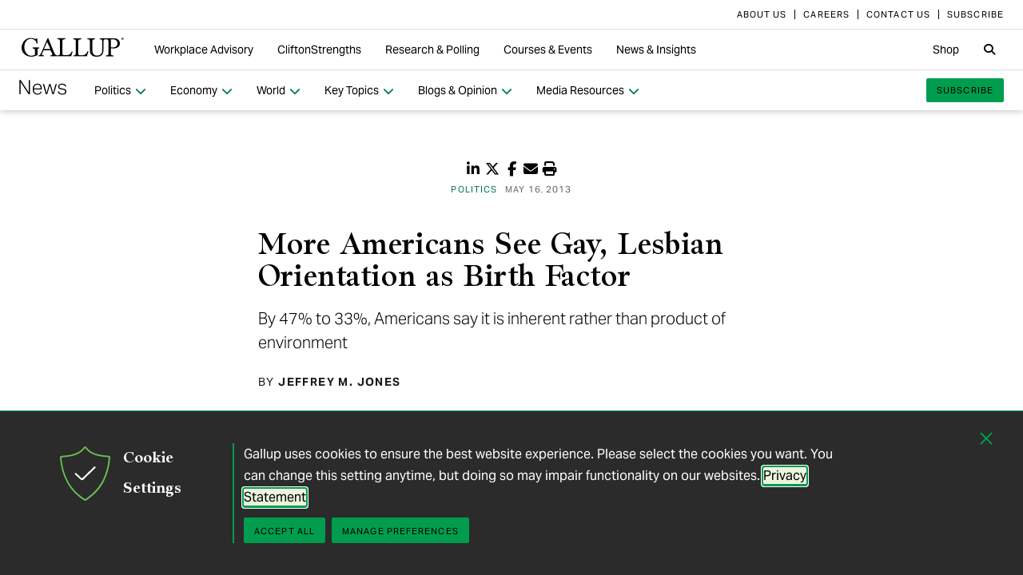

--- FILE ---
content_type: text/html; charset=utf-8
request_url: https://news.gallup.com/poll/162569/americans-gay-lesbian-orientation-birth-factor.aspx
body_size: 15286
content:


<!DOCTYPE html>
<html id="ctl00_htmltag" lang="en" class="nojs">
<head id="ctl00_head1">

<meta charset="UTF-8">
<meta name="viewport" content="width=device-width,initial-scale=1" />

<title>
	More Americans See Gay, Lesbian Orientation as Birth Factor 
</title>

    <!-- Mobile viewport optimization -->
    <meta name="HandheldFriendly" content="True" /><meta name="MobileOptimized" content="320" /><meta name="format-detection" content="telephone=no" /><link rel="dns-prefetch" href="//content.gallup.com" /><link rel="dns-prefetch" href="//media.gallup.com" /><link rel="dns-prefetch" href="//www.google-analytics.com" /><link rel="preconnect" href="https://content.gallup.com" crossorigin />
<link rel="preload" href="https://content.gallup.com/FontAwesome/webfonts/fa-solid-900.woff2" as="font" type="font/woff2" crossorigin />
<link rel="preload" href="https://content.gallup.com/FontAwesome/webfonts/fa-brands-400.woff2" as="font" type="font/woff2" crossorigin />
<link rel="preload" href="https://content.gallup.com/FontAwesome/webfonts/custom-icons.woff2" as="font" type="font/woff2" crossorigin />
<link rel="stylesheet" href="https://content.gallup.com/FontAwesome/css/fontawesome.min.css" media="print" onload="this.media='all'" />
<link rel="stylesheet" href="https://content.gallup.com/FontAwesome/css/solid.min.css" media="print" onload="this.media='all'" />
<link rel="stylesheet" href="https://content.gallup.com/FontAwesome/css/regular.min.css" media="print" onload="this.media='all'" />
<link rel="stylesheet" href="https://content.gallup.com/FontAwesome/css/brands.min.css" media="print" onload="this.media='all'" />
<link rel="stylesheet" href="https://content.gallup.com/FontAwesome/css/custom-icons.min.css" media="print" onload="this.media='all'" />


<link rel="apple-touch-icon" sizes="180x180" href="https://content.gallup.com/origin/gallupinc/GallupSpaces/Production/Cms/WWWV7CORP/3oqt5aqtfeqg4mlwujdjhq.png">
<link rel="icon" type="image/png" sizes="32x32" href="https://content.gallup.com/origin/gallupinc/GallupSpaces/Production/Cms/WWWV7CORP/thp1byruauindmyyc3z90q.png">
<link rel="icon" type="image/png" sizes="16x16" href="https://content.gallup.com/origin/gallupinc/GallupSpaces/Production/Cms/WWWV7CORP/b2foxnnxmecoee_1avm01a.png">
<link rel="manifest" href="/site.webmanifest">
<link rel="mask-icon" href="https://content.gallup.com/origin/gallupinc/GallupSpaces/Production/Cms/WWWV7CORP/tbvkwbdtreaire92ox45xg.svg" color="#000000">
<link rel="alternate" type="application/rss+xml" title="ROR" href="/sitemaps/content.rss" /><link rel="sitemap" type="application/xml" href="/sitemaps/poll/content.xml" /><link href="/stylebundle/site-NewsV9/Newsv9?v=YvxlfylmbSCtL5WggIcJEBfCpK-h3Mu6M7GC_wwgckY1" rel="stylesheet" type="text/css" media="screen, print" />

<noscript><link href="/stylebundle/site-NewsV9/Newsv9NoScript?v=LF8kyc4jzB5BFZDA0WbBMsETkiu5NGQ3S70eEPPqVgA1" rel="stylesheet" type="text/css" media="screen, print" /></noscript>


<style>
/* DOTCOME-18971 Nov */
.feat-col--3 .feat--list-6 .feat--item-1 .feat--item__image > img,
.feat-col--3 .feat--list-6 .feat--item-1 .feat--item__image > div,
.feat--list-5 .feat--item .feat--item__image > img,
.feat--list-5 .feat--item .feat--item__image > div {
        height: unset !important;
        min-height: unset;
        aspect-ratio: 2/1;
}

ul.c-list__check-mark.c-list__check-mark > li::before  {
    content: "\f00c";
    font-family: "Font Awesome\ 6 Pro";
}

/* catch for pages not using appearances */
.c-item--card.c-person--header.c-person--header,
.c-person .header-article.header-article {
   color: #FFFFFF;
}
.card-image.card--white.card--white {
   color: #000;
   background-color: #fff;
}

/* temp fix for absolutely positioned image as a background */
.u-overlay--pull-1,
.u-overlay--pull-1-dsk,
.u-overlay--pull-110-dsk,
.u-overlay--pull-2,
.u-overlay--pull-2-dsk {
    z-index: 1;
    position: relative;
}

/* temp for article h2s */
.sa-release h2 strong,
.sa-release h3 strong,
.sa-release h4 strong {
  font-weight: normal;
  font-variation-settings: "wght" 700, "opsz" 42;
}

/* Before/After top form visibility override */
.g-after [data-card-visibility=show-before] {
    display: none !important; 
}

/* News AtoZ wider */
@media (min-width: 700px) {
  .release--wide-chart .chart-container {
      width: 700px;
      transform: translate(-33px);
  }
}
</style><script src="//content.gallup.com/ux/gts/gTrackingSetup.js"></script><script> let config = {gtmProp: { id: 'GTM-PGX4CBF', scriptAttrs: {async: true} },gaProps: [{ id: 'G-DMNDBYT8P9', config: { optimize_id: 'OPT-K2S4XSF' }, targets: "consumer", scriptAttrs: {async: true}}, ]};gTrackingSetup(config);</script><script>
                    window.dataLayer = window.dataLayer || [];
                    window.dataLayer.push({ 'gaProperty':'G-DMNDBYT8P9'});</script>
<script type ="application/ld+json">{
  "@context": "https://schema.org",
  "@type": "NewsArticle",
  "name": "More Americans See Gay, Lesbian Orientation as Birth Factor",
  "description": "Americans increasingly believe being gay or lesbian is an orientation individuals are born with (47%) rather than due to external factors such as upbringing or environment (33%). As recently as two years ago, the public was divided.",
  "dateModified": "2013-05-16T08:00:00.0000000\u002B00:00",
  "datePublished": "2013-05-16T08:00:00.0000000\u002B00:00",
  "url": "https://news.gallup.com/poll/162569/americans-gay-lesbian-orientation-birth-factor.aspx",
  "author": {
    "@type": "Person",
    "name": "Jeffrey M. Jones"
  },
  "publisher": {
    "name": "Gallup",
    "@type": "Organization",
    "logo": {
      "@type": "ImageObject",
      "url": "https://content.gallup.com/origin/gallupinc/GallupSpaces/Production/Cms/WWWV7CORP/3oqt5aqtfeqg4mlwujdjhq.png"
    }
  }
}</script>
    <script>var gfwVersion = "1.0.9518.19767";</script><script src= "//content.gallup.com/ux/gcb/gcb.en-us.min.js"></script><link href="/stylebundle/Template/StandaloneItem?v=xokvF0cPDw2w96Eqc3GcfwwFE0zwIpH2m74Q7yhyzys1" rel="stylesheet" />
<link rel="canonical" href="https://news.gallup.com/poll/162569/americans-gay-lesbian-orientation-birth-factor.aspx" /><meta name="msvalidate.01" content="2F77D097EDC91D637F64FEE17170F0E7" /><meta name="google-site-verification" content="pAqPzW7SsKEtIVjzkqfGfnY_dzsF8RxcEMj3QMfN5JI" /><meta http-equiv="Accept-CH" content="sec-CH-DPR" /><meta name="description" content="Americans increasingly believe being gay or lesbian is an orientation individuals are born with (47%) rather than due to external factors such as upbringing or environment (33%). As recently as two years ago, the public was divided." /><meta name="robots" content="INDEX,FOLLOW,NOARCHIVE" /><meta name="author" content="Gallup, Inc." /><meta name="twitter:card" content="summary_large_image" /><meta name="twitter:site" content="@Gallup" /><meta name="twitter:title" content="More Americans See Gay, Lesbian Orientation as Birth Factor" /><meta name="twitter:description" content="Americans increasingly believe being gay or lesbian is an orientation individuals are born with (47%) rather than due to external factors such as upbringing or environment (33%). As recently as two years ago, the public was divided." /><meta name="twitter:image" content="https://imagekit.gallup.com/fusion/tr:n-emd_soc_meta_twitter/POLL/3xxscaiiy0ofqkwbw-_x4q.jpg" /><meta property="og:title" content="More Americans See Gay, Lesbian Orientation as Birth Factor" /><meta property="og:type" content="article" /><meta property="article:author" content="Jeffrey M. Jones" /><meta property="article:modified_time" content="2024-10-16" /><meta property="article:published_time" content="2013-05-16" /><meta property="article:section" content="Politics" /><meta property="article:tag" content="USA" /><meta property="article:tag" content="All Gallup Headlines" /><meta property="article:tag" content="Government" /><meta property="article:tag" content="Politics" /><meta property="article:tag" content="Northern America" /><meta property="og:url" content="https://news.gallup.com/poll/162569/americans-gay-lesbian-orientation-birth-factor.aspx" /><meta property="og:image" content="https://imagekit.gallup.com/fusion/tr:n-emd_soc_meta_og/POLL/3xxscaiiy0ofqkwbw-_x4q.jpg" /><meta property="og:image:secure_url" content="https://imagekit.gallup.com/fusion/tr:n-emd_soc_meta_og/POLL/3xxscaiiy0ofqkwbw-_x4q.jpg" /><meta property="og:site_name" content="Gallup.com" /><meta property="og:description" content="Americans increasingly believe being gay or lesbian is an orientation individuals are born with (47%) rather than due to external factors such as upbringing or environment (33%). As recently as two years ago, the public was divided." /><meta property="fb:admins" content="91480005965" /></head>

<body class="mainmaster t-white-nav has-nav--main cms cmsviewa sys-release sit-newsv9">
    
    
    <!-- RMKTGLOBALBODY -->
<!-- Google Tag Manager (noscript) -->
<noscript><iframe src="https://www.googletagmanager.com/ns.html?id=GTM-WSF7BSB"
height="0" width="0" style="display:none;visibility:hidden"></iframe></noscript>
<!-- End Google Tag Manager (noscript) -->

    <noscript>
<div class="alert alert-danger">
<span><strong>Notice: </strong> JavaScript is not enabled. <a href="https://enable-javascript.com/" class="alert-link">Please Enable JavaScript Safely</a>.</span></div>
</noscript>
    <div id="skiptocontent"><a id="skipToMain" href="#main">skip to main content</a></div>

    <header class="header-page">
        <nav id="ctl00_HeaderNavigation_CorporateNavigation_Navbar" class="navbar c-corporate-nav hidden-nav-sm hidden-nav-xs" aria-label="Corporate Navigation">
    <div class="container">
        
            <div class="collapse navbar-collapse" id="navbar-collapse-corporate">
                <ul class="nav navbar-nav navbar-right">
                    <li
><a tabindex="0" href="https://www.gallup.com/corporate/212381/who-we-are.aspx" rel="noopener"><span class="c-link-inner-focus">About Us</span></a></li>
<li
><a tabindex="0" href="https://www.gallup.com/careers/" rel="noopener"><span class="c-link-inner-focus">Careers</span></a></li>
<li
><a tabindex="0" href="https://www.gallup.com/270188/contact-us-general.aspx" rel="noopener"><span class="c-link-inner-focus">Contact Us</span></a></li>
<li
><a tabindex="0" href="https://www.gallup.com/subscribe.aspx" rel="noopener"><span class="c-link-inner-focus">Subscribe</span></a></li>

                </ul>
            </div>
        
    </div>
</nav>


    <nav aria-label="Global Navigation" class="navbar navbar-default c-global-nav">
    <div class="container">
        <button id="ctl00_HeaderNavigation_GlobalNavigation_NavbarToggle" class="navbar-toggle" aria-label="Expand navigation" tabindex="0" data-toggle="collapse" data-target="#navbar-global-collapse" data-duration="0">
            <span class="c-link-inner-focus">
                <span class="c-global-nav__toggle-icon"></span>
                <span class="c-global-nav__toggle-icon"></span>
                <span class="c-global-nav__toggle-icon"></span>
                <span class="sr-only"></span>
            </span>
        </button>
        <div class="collapse navbar-collapse hidden-nav-lg hidden-nav-md" id="navbar-global-collapse" role="navigation" aria-expanded="false">
            <ul id="ctl00_HeaderNavigation_GlobalNavigation_Ul1" class="nav navbar-nav">
                <li
 class="dropdown"><a class="dropdown-toggle" data-toggle="dropdown" role="button" aria-haspopup="true" aria-expanded="false" tabindex="0" href="#"><span class="c-link-inner-focus">Workplace Advisory <span class="caret"></span></span></a>
<div class="dropdown-menu"><ul class="dropdown-menu__list">
<li
 class="c-global-nav__column-1"><div>Our Expertise</div>
<ul class="dropdown-menu__list">
<li
><a tabindex="0" href="https://www.gallup.com/workplace/229424/employee-engagement.aspx"><span class="c-link-inner-focus">Employee Engagement & Experience</span></a></li>
<li
><a tabindex="0" href="https://www.gallup.com/workplace/229832/culture.aspx"><span class="c-link-inner-focus">Organizational Culture</span></a></li>
<li
><a tabindex="0" href="https://www.gallup.com/workplace/216209/develop-managers-leaders.aspx"><span class="c-link-inner-focus">Leadership Development</span></a></li>
</ul>
</li>
<li
 class="c-global-nav__column-2  c-global-nav__no-header"><div><span>2</span></div>
<ul class="dropdown-menu__list">
<li
><a tabindex="0" href="https://www.gallup.com/workplace/212033/attract-hire-top-talent.aspx"><span class="c-link-inner-focus">Talent Identification & Hiring</span></a></li>
<li
><a tabindex="0" href="https://www.gallup.com/workplace/311870/customer-centricity.aspx"><span class="c-link-inner-focus">Customer Centricity</span></a></li>
<li
><a tabindex="0" href="https://www.gallup.com/workplace/215924/well-being.aspx"><span class="c-link-inner-focus">Wellbeing</span></a></li>
</ul>
</li>
<li
 class="c-global-nav__column-3  c-global-nav__no-header"><div><span>3</span></div>
<ul class="dropdown-menu__list">
<li
><a tabindex="0" href="https://www.gallup.com/cliftonstrengths/en/253808/cliftonstrengths-for-organizations.aspx"><span class="c-link-inner-focus">CliftonStrengths for Organizations</span></a></li>
<li
><a tabindex="0" href="https://www.gallup.com/workplace/650153/ai-adoption.aspx"><span class="c-link-inner-focus">AI Adoption</span></a></li>
<li
><a tabindex="0" href="https://www.gallup.com/workplace/650156/science-of-high-performing-teams.aspx"><span class="c-link-inner-focus">Science of Teams</span></a></li>
<li
><a tabindex="0" href="https://www.gallup.com/workplace/"><span class="c-link-inner-focus">View More</span></a></li>
</ul>
</li>
<li
 class="c-global-nav__content-block c-global-nav__featured-header"><div>Our Platform</div>
<ul class="dropdown-menu__list">
<li
><a tabindex="0" href="https://www.gallup.com/access/"><span class="c-link-inner-focus">Gallup Access Platform</span></a></li>
<li
><a tabindex="0" href="https://www.gallup.com/q12-employee-engagement-survey/"><span class="c-link-inner-focus">Q12 Survey</span></a></li>
<li
><a tabindex="0" href="https://www.gallup.com/access/239201/employee-surveys.aspx"><span class="c-link-inner-focus">Employee Surveys</span></a></li>
</ul>
</li>
</ul></div>
</li>
<li
 class="dropdown"><a class="dropdown-toggle" data-toggle="dropdown" role="button" aria-haspopup="true" aria-expanded="false" tabindex="0" href="#"><span class="c-link-inner-focus">CliftonStrengths <span class="caret"></span></span></a>
<div class="dropdown-menu"><ul class="dropdown-menu__list">
<li
 class="c-global-nav__column-1"><div>About CliftonStrengths</div>
<ul class="dropdown-menu__list">
<li
><a tabindex="0" href="https://www.gallup.com/cliftonstrengths/en/253676/how-cliftonstrengths-works.aspx"><span class="c-link-inner-focus">How Does CliftonStrengths Work?</span></a></li>
<li
><a tabindex="0" href="https://www.gallup.com/cliftonstrengths/en/253715/34-cliftonstrengths-themes.aspx"><span class="c-link-inner-focus">What Are the 34 Themes?</span></a></li>
<li
><a tabindex="0" href="https://www.gallup.com/cliftonstrengths/en/253736/cliftonstrengths-domains.aspx"><span class="c-link-inner-focus">What Are the 4 Domains?</span></a></li>
<li
><a tabindex="0" href="https://www.gallup.com/cliftonstrengths"><span class="c-link-inner-focus">View More</span></a></li>
</ul>
</li>
<li
 class="c-global-nav__column-2"><div>Reports</div>
<ul class="dropdown-menu__list">
<li
><a tabindex="0" href="https://www.gallup.com/cliftonstrengths/en/253868/popular-cliftonstrengths-assessment-products.aspx"><span class="c-link-inner-focus">Find the Right Report</span></a></li>
<li
><a tabindex="0" href="https://www.gallup.com/cliftonstrengths/en/403127/cliftonstrengths-34-report.aspx"><span class="c-link-inner-focus">CliftonStrengths 34</span></a></li>
<li
><a tabindex="0" href="https://www.gallup.com/cliftonstrengths/en/512510/cliftonstrengths-top-5-report.aspx"><span class="c-link-inner-focus">CliftonStrengths Top 5</span></a></li>
<li
><a tabindex="0" href="https://www.gallup.com/cliftonstrengths/en/507353/cliftonstrengths-for-students-report.aspx"><span class="c-link-inner-focus">CliftonStrengths for Students</span></a></li>
<li
><a tabindex="0" href="https://store.gallup.com/c/en-us/1/cliftonstrengths"><span class="c-link-inner-focus">View All Reports</span></a></li>
</ul>
</li>
<li
 class="c-global-nav__column-3"><div>Coaching</div>
<ul class="dropdown-menu__list">
<li
><a tabindex="0" href="https://www.gallup.com/cliftonstrengths/en/253958/become-coach.aspx"><span class="c-link-inner-focus">How to Become a Coach</span></a></li>
<li
><a tabindex="0" href="https://www.gallup.com/cliftonstrengths/en/253997/coaching-courses.aspx"><span class="c-link-inner-focus">Courses for Coaches</span></a></li>
<li
><a tabindex="0" href="https://www.gallup.com/cliftonstrengths/en/253976/find-coach.aspx"><span class="c-link-inner-focus">Find a Coach</span></a></li>
</ul>
</li>
<li
 class="c-global-nav__content-block c-global-nav__featured-header"><div>Quick Links</div>
<ul class="dropdown-menu__list">
<li
><a tabindex="0" href="https://www.gallup.com/cliftonstrengths/en/253937/strengths-articles-videos.aspx"><span class="c-link-inner-focus">Articles, Videos & More</span></a></li>
<li
><a tabindex="0" href="https://www.gallup.com/cliftonstrengths/en/348236/cliftonstrengths-newsletter.aspx"><span class="c-link-inner-focus">CliftonStrengths Insights Newsletter</span></a></li>
<li
><a tabindex="0" href="https://www.gallup.com/cliftonstrengths/en/388469/cliftonstrengths-podcast.aspx"><span class="c-link-inner-focus">Podcast</span></a></li>
<li
><a tabindex="0" href="https://www.gallup.com/leading-with-strengths"><span class="c-link-inner-focus">Leading With Strengths</span></a></li>
</ul>
</li>
</ul></div>
</li>
<li
 class="dropdown"><a class="dropdown-toggle" data-toggle="dropdown" role="button" aria-haspopup="true" aria-expanded="false" tabindex="0" href="#"><span class="c-link-inner-focus">Research & Polling <span class="caret"></span></span></a>
<div class="dropdown-menu"><ul class="dropdown-menu__list">
<li
 class="c-global-nav__column-1"><div>How We Help Clients</div>
<ul class="dropdown-menu__list">
<li
><a tabindex="0" href="https://www.gallup.com/analytics/656957/custom-survey-research.aspx"><span class="c-link-inner-focus">Custom Survey Research</span></a></li>
<li
><a tabindex="0" href="https://www.gallup.com/analytics/318875/global-research.aspx"><span class="c-link-inner-focus">Global Research</span></a></li>
<li
><a tabindex="0" href="https://www.gallup.com/analytics/318911/us-social-research.aspx"><span class="c-link-inner-focus">U.S. Research</span></a></li>
<li
><a tabindex="0" href="https://www.gallup.com/analytics/318812/strategic-communications.aspx"><span class="c-link-inner-focus">Strategic Communications</span></a></li>
<li
><a tabindex="0" href="https://www.gallup.com/analytics/home.aspx"><span class="c-link-inner-focus">View More</span></a></li>
</ul>
</li>
<li
 class="c-global-nav__column-2"><div>Our Research</div>
<ul class="dropdown-menu__list">
<li
><a tabindex="0" href="https://www.gallup.com/workplace/349484/state-of-the-global-workplace.aspx"><span class="c-link-inner-focus">State of the Global Workplace</span></a></li>
<li
><a tabindex="0" href="https://www.gallup.com/analytics/349280/state-of-worlds-emotional-health.aspx"><span class="c-link-inner-focus">Global Emotions</span></a></li>
<li
><a tabindex="0" href="https://www.gallup.com/analytics/349487/world-happiness-report.aspx"><span class="c-link-inner-focus">World Happiness</span></a></li>
<li
><a tabindex="0" href="https://www.gallup.com/analytics/355787/gallup-rating-world-leaders-report.aspx"><span class="c-link-inner-focus">Global Leadership</span></a></li>
<li
><a tabindex="0" href="https://www.gallup.com/analytics/356996/gallup-global-safety-research-center.aspx"><span class="c-link-inner-focus">Global Safety</span></a></li>
<li
><a tabindex="0" href="https://westhealth.gallup.com"><span class="c-link-inner-focus">Center on Healthcare</span></a></li>
<li
><a tabindex="0" href="https://www.gallup.com/analytics/318665/public-sector-reports.aspx"><span class="c-link-inner-focus">Custom Research Partnerships</span></a></li>
</ul>
</li>
<li
 class="c-global-nav__column-3"><div>Products & Insights</div>
<ul class="dropdown-menu__list">
<li
><a tabindex="0" href="https://www.gallup.com/analytics/213617/gallup-analytics.aspx"><span class="c-link-inner-focus">Gallup Analytics Platform</span></a></li>
<li
><a tabindex="0" href="https://www.gallup.com/analytics/647432/gallup-pulse.aspx"><span class="c-link-inner-focus">Gallup U.S. Pulse</span></a></li>
<li
><a tabindex="0" href="https://www.gallup.com/analytics/318923/world-poll-public-datasets.aspx"><span class="c-link-inner-focus">Public Data Sets</span></a></li>
<li
><a tabindex="0" href="https://www.gallup.com/394169/global-indicators.aspx"><span class="c-link-inner-focus">Global Indicators</span></a></li>
</ul>
</li>
<li
 class="c-global-nav__content-block c-global-nav__featured-header"><div>Quick Links</div>
<ul class="dropdown-menu__list">
<li
><a tabindex="0" href="https://news.gallup.com/home.aspx"><span class="c-link-inner-focus">Latest News & Articles</span></a></li>
<li
><a tabindex="0" href="https://news.gallup.com/poll/trends.aspx"><span class="c-link-inner-focus">Polling Trends A-Z</span></a></li>
<li
><a tabindex="0" href="https://www.gallup.com/analytics/318176/public-sector-success-stories.aspx"><span class="c-link-inner-focus">Our Research Impact</span></a></li>
<li
><a tabindex="0" href="https://www.gallup.com/178685/methodology-center.aspx"><span class="c-link-inner-focus">Our Methodologies</span></a></li>
<li
><a tabindex="0" href="https://www.gallup.com/analytics/647639/federal-government-solutions.aspx"><span class="c-link-inner-focus">Federal Government Solutions</span></a></li>
<li
><a tabindex="0" href="https://www.gallup.com/education/"><span class="c-link-inner-focus">Education Solutions</span></a></li>
</ul>
</li>
</ul></div>
</li>
<li
 class="dropdown"><a class="dropdown-toggle" data-toggle="dropdown" role="button" aria-haspopup="true" aria-expanded="false" tabindex="0" href="#"><span class="c-link-inner-focus">Courses & Events <span class="caret"></span></span></a>
<div class="dropdown-menu"><ul class="dropdown-menu__list">
<li
 class="c-global-nav__column-1"><div>Courses</div>
<ul class="dropdown-menu__list">
<li
><a tabindex="0" href="https://www.gallup.com/learning/310019/accelerated-strengths-coaching.aspx"><span class="c-link-inner-focus">Gallup Global Strengths Coach</span></a></li>
<li
><a tabindex="0" href="https://www.gallup.com/learning/346556/manager-development-course.aspx"><span class="c-link-inner-focus">Gallup Manager Program</span></a></li>
<li
><a tabindex="0" href="https://www.gallup.com/learning/309926/engaging-workplace-champions.aspx"><span class="c-link-inner-focus">Engagement Champions</span></a></li>
<li
><a tabindex="0" href="https://www.gallup.com/learning/310088/view-all-courses.aspx"><span class="c-link-inner-focus">View More</span></a></li>
</ul>
</li>
<li
 class="c-global-nav__column-2"><div>Learning by Role</div>
<ul class="dropdown-menu__list">
<li
><a tabindex="0" href="https://www.gallup.com/learning/309989/learning-for-leadership-and-management-development.aspx"><span class="c-link-inner-focus">Leaders & Managers</span></a></li>
<li
><a tabindex="0" href="https://www.gallup.com/learning/310535/hr-learning-and-development.aspx"><span class="c-link-inner-focus">HR Professionals</span></a></li>
<li
><a tabindex="0" href="https://www.gallup.com/learning/310532/development-programs-for-coaches.aspx"><span class="c-link-inner-focus">Coaches</span></a></li>
</ul>
</li>
<li
 class="c-global-nav__column-3"><div>Certification & Credits</div>
<ul class="dropdown-menu__list">
<li
><a tabindex="0" href="https://www.gallup.com/learning/309920/strengths-certification.aspx"><span class="c-link-inner-focus">Gallup-Certified Strengths Coach</span></a></li>
<li
><a tabindex="0" href="https://www.gallup.com/learning/309914/professional-credit.aspx"><span class="c-link-inner-focus">Professional Credit Hours</span></a></li>
</ul>
</li>
<li
 class="c-global-nav__content-block c-global-nav__featured-header"><div>Quick Links</div>
<ul class="dropdown-menu__list">
<li
><a tabindex="0" href="https://www.gallup.com/learning/321824/events.aspx"><span class="c-link-inner-focus">Webinars & Events</span></a></li>
</ul>
</li>
</ul></div>
</li>
<li
 class="dropdown"><a class="dropdown-toggle" data-toggle="dropdown" role="button" aria-haspopup="true" aria-expanded="false" tabindex="0" href="#"><span class="c-link-inner-focus">News & Insights <span class="caret"></span></span></a>
<div class="dropdown-menu"><ul class="dropdown-menu__list">
<li
 class="c-global-nav__column-1  c-global-nav__no-header"><div><span class="hidden">1</span></div>
<ul class="dropdown-menu__list">
<li
 class="c-global-nav__link-block"><a tabindex="0" href="https://news.gallup.com/home.aspx"><span class="c-link-inner-focus"><span class="u-block u-padding--btm-5 u-text--bold">Gallup News</span>
<span class="u-block">Key findings and trends from 90+ years of public opinion polling.</span></span></a></li>
<li
 class="c-global-nav__link-block"><a tabindex="0" href="https://www.gallup.com/workplace/insights.aspx"><span class="c-link-inner-focus"><span class="u-block u-padding--btm-5 u-text--bold">Workplace Insights</span>
<span class="u-block">Our latest analytics and advice on the key issues facing leaders.</span></span></a></li>
</ul>
</li>
<li
 class="c-global-nav__column-2"><div>Global Indicators</div>
<ul class="dropdown-menu__list">
<li
><a tabindex="0" href="https://www.gallup.com/394373/indicator-employee-engagement.aspx"><span class="c-link-inner-focus">Employee Engagement</span></a></li>
<li
><a tabindex="0" href="https://www.gallup.com/467702/indicator-employee-retention-attraction.aspx"><span class="c-link-inner-focus">Employee Retention & Attraction</span></a></li>
<li
><a tabindex="0" href="https://www.gallup.com/404252/indicator-leadership-management.aspx"><span class="c-link-inner-focus">Leadership & Management</span></a></li>
<li
><a tabindex="0" href="https://www.gallup.com/394505/indicator-life-evaluation-index.aspx"><span class="c-link-inner-focus">Life Evaluation Index</span></a></li>
<li
><a tabindex="0" href="https://www.gallup.com/394169/global-indicators.aspx"><span class="c-link-inner-focus">View More</span></a></li>
</ul>
</li>
<li
 class="c-global-nav__column-3"><div>Newsletters</div>
<ul class="dropdown-menu__list">
<li
><a tabindex="0" href="https://news.gallup.com/393302/front-page-newsletter-subscribe.aspx"><span class="c-link-inner-focus">Front Page</span></a></li>
<li
><a tabindex="0" href="https://www.gallup.com/cliftonstrengths/en/348236/cliftonstrengths-newsletter.aspx"><span class="c-link-inner-focus">CliftonStrengths Insights</span></a></li>
<li
><a tabindex="0" href="https://www.gallup.com/subscribe.aspx"><span class="c-link-inner-focus">View More</span></a></li>
</ul>
</li>
<li
 class="c-global-nav__content-block c-global-nav__featured-header"><div>Quick Links</div>
<ul class="dropdown-menu__list">
<li
><a tabindex="0" href="https://www.gallup.com/corporate/470660/reports-perspective-papers.aspx"><span class="c-link-inner-focus">Latest Reports & Perspectives</span></a></li>
<li
><a tabindex="0" href="https://news.gallup.com/poll/trends.aspx"><span class="c-link-inner-focus">Polling Trends A-Z</span></a></li>
</ul>
</li>
</ul></div>
</li>

            </ul>
            <ul class="nav navbar-nav navbar-right">
                <li
><a tabindex="0" href="https://store.gallup.com"><span class="c-link-inner-focus">Shop</span></a></li>

            </ul>
            <ul id="ctl00_HeaderNavigation_GlobalNavigation_CorporateNavCollapse" class="nav navbar-nav c-corporate-nav-collapse">
                <li
><a tabindex="0" href="https://www.gallup.com/corporate/212381/who-we-are.aspx"><span class="c-link-inner-focus">About Us</span></a></li>
<li
><a tabindex="0" href="https://www.gallup.com/careers/"><span class="c-link-inner-focus">Careers</span></a></li>
<li
><a tabindex="0" href="https://www.gallup.com/270188/contact-us-general.aspx"><span class="c-link-inner-focus">Contact Us</span></a></li>
<li
><a tabindex="0" href="https://www.gallup.com/subscribe.aspx"><span class="c-link-inner-focus">Subscribe</span></a></li>

            </ul>
        </div>
        <div class="navbar-header">
            <a href="https://www.gallup.com/home.aspx" id="ctl00_HeaderNavigation_GlobalNavigation_NavbarLogo" class="navbar-brand" tabindex="0">
                <span class="c-link-inner-focus">
                    <span id="ctl00_HeaderNavigation_GlobalNavigation_LogoIcon" class="fa-gallup-logo"></span>
                    <span id="ctl00_HeaderNavigation_GlobalNavigation_BrandText" class="sr-only">Gallup</span>
                </span>
            </a>
        </div>

        <div class="navbar-collapse hidden-nav-sm hidden-nav-xs">

            <ul id="ctl00_HeaderNavigation_GlobalNavigation_GlobalNavContainer" class="nav navbar-nav">
                <li
 class="dropdown"><a class="dropdown-toggle" data-toggle="dropdown" role="button" aria-haspopup="true" aria-expanded="false" tabindex="0" href="#"><span class="c-link-inner-focus">Workplace Advisory <span class="caret"></span></span></a>
<div class="dropdown-menu"><ul class="dropdown-menu__list">
<li
 class="c-global-nav__column-1"><div>Our Expertise</div>
<ul class="dropdown-menu__list">
<li
><a tabindex="0" href="https://www.gallup.com/workplace/229424/employee-engagement.aspx"><span class="c-link-inner-focus">Employee Engagement & Experience</span></a></li>
<li
><a tabindex="0" href="https://www.gallup.com/workplace/229832/culture.aspx"><span class="c-link-inner-focus">Organizational Culture</span></a></li>
<li
><a tabindex="0" href="https://www.gallup.com/workplace/216209/develop-managers-leaders.aspx"><span class="c-link-inner-focus">Leadership Development</span></a></li>
</ul>
</li>
<li
 class="c-global-nav__column-2  c-global-nav__no-header"><div><span>2</span></div>
<ul class="dropdown-menu__list">
<li
><a tabindex="0" href="https://www.gallup.com/workplace/212033/attract-hire-top-talent.aspx"><span class="c-link-inner-focus">Talent Identification & Hiring</span></a></li>
<li
><a tabindex="0" href="https://www.gallup.com/workplace/311870/customer-centricity.aspx"><span class="c-link-inner-focus">Customer Centricity</span></a></li>
<li
><a tabindex="0" href="https://www.gallup.com/workplace/215924/well-being.aspx"><span class="c-link-inner-focus">Wellbeing</span></a></li>
</ul>
</li>
<li
 class="c-global-nav__column-3  c-global-nav__no-header"><div><span>3</span></div>
<ul class="dropdown-menu__list">
<li
><a tabindex="0" href="https://www.gallup.com/cliftonstrengths/en/253808/cliftonstrengths-for-organizations.aspx"><span class="c-link-inner-focus">CliftonStrengths for Organizations</span></a></li>
<li
><a tabindex="0" href="https://www.gallup.com/workplace/650153/ai-adoption.aspx"><span class="c-link-inner-focus">AI Adoption</span></a></li>
<li
><a tabindex="0" href="https://www.gallup.com/workplace/650156/science-of-high-performing-teams.aspx"><span class="c-link-inner-focus">Science of Teams</span></a></li>
<li
><a tabindex="0" href="https://www.gallup.com/workplace/"><span class="c-link-inner-focus">View More</span></a></li>
</ul>
</li>
<li
 class="c-global-nav__content-block c-global-nav__featured-header"><div>Our Platform</div>
<ul class="dropdown-menu__list">
<li
><a tabindex="0" href="https://www.gallup.com/access/"><span class="c-link-inner-focus">Gallup Access Platform</span></a></li>
<li
><a tabindex="0" href="https://www.gallup.com/q12-employee-engagement-survey/"><span class="c-link-inner-focus">Q12 Survey</span></a></li>
<li
><a tabindex="0" href="https://www.gallup.com/access/239201/employee-surveys.aspx"><span class="c-link-inner-focus">Employee Surveys</span></a></li>
</ul>
</li>
</ul></div>
</li>
<li
 class="dropdown"><a class="dropdown-toggle" data-toggle="dropdown" role="button" aria-haspopup="true" aria-expanded="false" tabindex="0" href="#"><span class="c-link-inner-focus">CliftonStrengths <span class="caret"></span></span></a>
<div class="dropdown-menu"><ul class="dropdown-menu__list">
<li
 class="c-global-nav__column-1"><div>About CliftonStrengths</div>
<ul class="dropdown-menu__list">
<li
><a tabindex="0" href="https://www.gallup.com/cliftonstrengths/en/253676/how-cliftonstrengths-works.aspx"><span class="c-link-inner-focus">How Does CliftonStrengths Work?</span></a></li>
<li
><a tabindex="0" href="https://www.gallup.com/cliftonstrengths/en/253715/34-cliftonstrengths-themes.aspx"><span class="c-link-inner-focus">What Are the 34 Themes?</span></a></li>
<li
><a tabindex="0" href="https://www.gallup.com/cliftonstrengths/en/253736/cliftonstrengths-domains.aspx"><span class="c-link-inner-focus">What Are the 4 Domains?</span></a></li>
<li
><a tabindex="0" href="https://www.gallup.com/cliftonstrengths"><span class="c-link-inner-focus">View More</span></a></li>
</ul>
</li>
<li
 class="c-global-nav__column-2"><div>Reports</div>
<ul class="dropdown-menu__list">
<li
><a tabindex="0" href="https://www.gallup.com/cliftonstrengths/en/253868/popular-cliftonstrengths-assessment-products.aspx"><span class="c-link-inner-focus">Find the Right Report</span></a></li>
<li
><a tabindex="0" href="https://www.gallup.com/cliftonstrengths/en/403127/cliftonstrengths-34-report.aspx"><span class="c-link-inner-focus">CliftonStrengths 34</span></a></li>
<li
><a tabindex="0" href="https://www.gallup.com/cliftonstrengths/en/512510/cliftonstrengths-top-5-report.aspx"><span class="c-link-inner-focus">CliftonStrengths Top 5</span></a></li>
<li
><a tabindex="0" href="https://www.gallup.com/cliftonstrengths/en/507353/cliftonstrengths-for-students-report.aspx"><span class="c-link-inner-focus">CliftonStrengths for Students</span></a></li>
<li
><a tabindex="0" href="https://store.gallup.com/c/en-us/1/cliftonstrengths"><span class="c-link-inner-focus">View All Reports</span></a></li>
</ul>
</li>
<li
 class="c-global-nav__column-3"><div>Coaching</div>
<ul class="dropdown-menu__list">
<li
><a tabindex="0" href="https://www.gallup.com/cliftonstrengths/en/253958/become-coach.aspx"><span class="c-link-inner-focus">How to Become a Coach</span></a></li>
<li
><a tabindex="0" href="https://www.gallup.com/cliftonstrengths/en/253997/coaching-courses.aspx"><span class="c-link-inner-focus">Courses for Coaches</span></a></li>
<li
><a tabindex="0" href="https://www.gallup.com/cliftonstrengths/en/253976/find-coach.aspx"><span class="c-link-inner-focus">Find a Coach</span></a></li>
</ul>
</li>
<li
 class="c-global-nav__content-block c-global-nav__featured-header"><div>Quick Links</div>
<ul class="dropdown-menu__list">
<li
><a tabindex="0" href="https://www.gallup.com/cliftonstrengths/en/253937/strengths-articles-videos.aspx"><span class="c-link-inner-focus">Articles, Videos & More</span></a></li>
<li
><a tabindex="0" href="https://www.gallup.com/cliftonstrengths/en/348236/cliftonstrengths-newsletter.aspx"><span class="c-link-inner-focus">CliftonStrengths Insights Newsletter</span></a></li>
<li
><a tabindex="0" href="https://www.gallup.com/cliftonstrengths/en/388469/cliftonstrengths-podcast.aspx"><span class="c-link-inner-focus">Podcast</span></a></li>
<li
><a tabindex="0" href="https://www.gallup.com/leading-with-strengths"><span class="c-link-inner-focus">Leading With Strengths</span></a></li>
</ul>
</li>
</ul></div>
</li>
<li
 class="dropdown"><a class="dropdown-toggle" data-toggle="dropdown" role="button" aria-haspopup="true" aria-expanded="false" tabindex="0" href="#"><span class="c-link-inner-focus">Research & Polling <span class="caret"></span></span></a>
<div class="dropdown-menu"><ul class="dropdown-menu__list">
<li
 class="c-global-nav__column-1"><div>How We Help Clients</div>
<ul class="dropdown-menu__list">
<li
><a tabindex="0" href="https://www.gallup.com/analytics/656957/custom-survey-research.aspx"><span class="c-link-inner-focus">Custom Survey Research</span></a></li>
<li
><a tabindex="0" href="https://www.gallup.com/analytics/318875/global-research.aspx"><span class="c-link-inner-focus">Global Research</span></a></li>
<li
><a tabindex="0" href="https://www.gallup.com/analytics/318911/us-social-research.aspx"><span class="c-link-inner-focus">U.S. Research</span></a></li>
<li
><a tabindex="0" href="https://www.gallup.com/analytics/318812/strategic-communications.aspx"><span class="c-link-inner-focus">Strategic Communications</span></a></li>
<li
><a tabindex="0" href="https://www.gallup.com/analytics/home.aspx"><span class="c-link-inner-focus">View More</span></a></li>
</ul>
</li>
<li
 class="c-global-nav__column-2"><div>Our Research</div>
<ul class="dropdown-menu__list">
<li
><a tabindex="0" href="https://www.gallup.com/workplace/349484/state-of-the-global-workplace.aspx"><span class="c-link-inner-focus">State of the Global Workplace</span></a></li>
<li
><a tabindex="0" href="https://www.gallup.com/analytics/349280/state-of-worlds-emotional-health.aspx"><span class="c-link-inner-focus">Global Emotions</span></a></li>
<li
><a tabindex="0" href="https://www.gallup.com/analytics/349487/world-happiness-report.aspx"><span class="c-link-inner-focus">World Happiness</span></a></li>
<li
><a tabindex="0" href="https://www.gallup.com/analytics/355787/gallup-rating-world-leaders-report.aspx"><span class="c-link-inner-focus">Global Leadership</span></a></li>
<li
><a tabindex="0" href="https://www.gallup.com/analytics/356996/gallup-global-safety-research-center.aspx"><span class="c-link-inner-focus">Global Safety</span></a></li>
<li
><a tabindex="0" href="https://westhealth.gallup.com"><span class="c-link-inner-focus">Center on Healthcare</span></a></li>
<li
><a tabindex="0" href="https://www.gallup.com/analytics/318665/public-sector-reports.aspx"><span class="c-link-inner-focus">Custom Research Partnerships</span></a></li>
</ul>
</li>
<li
 class="c-global-nav__column-3"><div>Products & Insights</div>
<ul class="dropdown-menu__list">
<li
><a tabindex="0" href="https://www.gallup.com/analytics/213617/gallup-analytics.aspx"><span class="c-link-inner-focus">Gallup Analytics Platform</span></a></li>
<li
><a tabindex="0" href="https://www.gallup.com/analytics/647432/gallup-pulse.aspx"><span class="c-link-inner-focus">Gallup U.S. Pulse</span></a></li>
<li
><a tabindex="0" href="https://www.gallup.com/analytics/318923/world-poll-public-datasets.aspx"><span class="c-link-inner-focus">Public Data Sets</span></a></li>
<li
><a tabindex="0" href="https://www.gallup.com/394169/global-indicators.aspx"><span class="c-link-inner-focus">Global Indicators</span></a></li>
</ul>
</li>
<li
 class="c-global-nav__content-block c-global-nav__featured-header"><div>Quick Links</div>
<ul class="dropdown-menu__list">
<li
><a tabindex="0" href="https://news.gallup.com/home.aspx"><span class="c-link-inner-focus">Latest News & Articles</span></a></li>
<li
><a tabindex="0" href="https://news.gallup.com/poll/trends.aspx"><span class="c-link-inner-focus">Polling Trends A-Z</span></a></li>
<li
><a tabindex="0" href="https://www.gallup.com/analytics/318176/public-sector-success-stories.aspx"><span class="c-link-inner-focus">Our Research Impact</span></a></li>
<li
><a tabindex="0" href="https://www.gallup.com/178685/methodology-center.aspx"><span class="c-link-inner-focus">Our Methodologies</span></a></li>
<li
><a tabindex="0" href="https://www.gallup.com/analytics/647639/federal-government-solutions.aspx"><span class="c-link-inner-focus">Federal Government Solutions</span></a></li>
<li
><a tabindex="0" href="https://www.gallup.com/education/"><span class="c-link-inner-focus">Education Solutions</span></a></li>
</ul>
</li>
</ul></div>
</li>
<li
 class="dropdown"><a class="dropdown-toggle" data-toggle="dropdown" role="button" aria-haspopup="true" aria-expanded="false" tabindex="0" href="#"><span class="c-link-inner-focus">Courses & Events <span class="caret"></span></span></a>
<div class="dropdown-menu"><ul class="dropdown-menu__list">
<li
 class="c-global-nav__column-1"><div>Courses</div>
<ul class="dropdown-menu__list">
<li
><a tabindex="0" href="https://www.gallup.com/learning/310019/accelerated-strengths-coaching.aspx"><span class="c-link-inner-focus">Gallup Global Strengths Coach</span></a></li>
<li
><a tabindex="0" href="https://www.gallup.com/learning/346556/manager-development-course.aspx"><span class="c-link-inner-focus">Gallup Manager Program</span></a></li>
<li
><a tabindex="0" href="https://www.gallup.com/learning/309926/engaging-workplace-champions.aspx"><span class="c-link-inner-focus">Engagement Champions</span></a></li>
<li
><a tabindex="0" href="https://www.gallup.com/learning/310088/view-all-courses.aspx"><span class="c-link-inner-focus">View More</span></a></li>
</ul>
</li>
<li
 class="c-global-nav__column-2"><div>Learning by Role</div>
<ul class="dropdown-menu__list">
<li
><a tabindex="0" href="https://www.gallup.com/learning/309989/learning-for-leadership-and-management-development.aspx"><span class="c-link-inner-focus">Leaders & Managers</span></a></li>
<li
><a tabindex="0" href="https://www.gallup.com/learning/310535/hr-learning-and-development.aspx"><span class="c-link-inner-focus">HR Professionals</span></a></li>
<li
><a tabindex="0" href="https://www.gallup.com/learning/310532/development-programs-for-coaches.aspx"><span class="c-link-inner-focus">Coaches</span></a></li>
</ul>
</li>
<li
 class="c-global-nav__column-3"><div>Certification & Credits</div>
<ul class="dropdown-menu__list">
<li
><a tabindex="0" href="https://www.gallup.com/learning/309920/strengths-certification.aspx"><span class="c-link-inner-focus">Gallup-Certified Strengths Coach</span></a></li>
<li
><a tabindex="0" href="https://www.gallup.com/learning/309914/professional-credit.aspx"><span class="c-link-inner-focus">Professional Credit Hours</span></a></li>
</ul>
</li>
<li
 class="c-global-nav__content-block c-global-nav__featured-header"><div>Quick Links</div>
<ul class="dropdown-menu__list">
<li
><a tabindex="0" href="https://www.gallup.com/learning/321824/events.aspx"><span class="c-link-inner-focus">Webinars & Events</span></a></li>
</ul>
</li>
</ul></div>
</li>
<li
 class="dropdown"><a class="dropdown-toggle" data-toggle="dropdown" role="button" aria-haspopup="true" aria-expanded="false" tabindex="0" href="#"><span class="c-link-inner-focus">News & Insights <span class="caret"></span></span></a>
<div class="dropdown-menu"><ul class="dropdown-menu__list">
<li
 class="c-global-nav__column-1  c-global-nav__no-header"><div><span class="hidden">1</span></div>
<ul class="dropdown-menu__list">
<li
 class="c-global-nav__link-block"><a tabindex="0" href="https://news.gallup.com/home.aspx"><span class="c-link-inner-focus"><span class="u-block u-padding--btm-5 u-text--bold">Gallup News</span>
<span class="u-block">Key findings and trends from 90+ years of public opinion polling.</span></span></a></li>
<li
 class="c-global-nav__link-block"><a tabindex="0" href="https://www.gallup.com/workplace/insights.aspx"><span class="c-link-inner-focus"><span class="u-block u-padding--btm-5 u-text--bold">Workplace Insights</span>
<span class="u-block">Our latest analytics and advice on the key issues facing leaders.</span></span></a></li>
</ul>
</li>
<li
 class="c-global-nav__column-2"><div>Global Indicators</div>
<ul class="dropdown-menu__list">
<li
><a tabindex="0" href="https://www.gallup.com/394373/indicator-employee-engagement.aspx"><span class="c-link-inner-focus">Employee Engagement</span></a></li>
<li
><a tabindex="0" href="https://www.gallup.com/467702/indicator-employee-retention-attraction.aspx"><span class="c-link-inner-focus">Employee Retention & Attraction</span></a></li>
<li
><a tabindex="0" href="https://www.gallup.com/404252/indicator-leadership-management.aspx"><span class="c-link-inner-focus">Leadership & Management</span></a></li>
<li
><a tabindex="0" href="https://www.gallup.com/394505/indicator-life-evaluation-index.aspx"><span class="c-link-inner-focus">Life Evaluation Index</span></a></li>
<li
><a tabindex="0" href="https://www.gallup.com/394169/global-indicators.aspx"><span class="c-link-inner-focus">View More</span></a></li>
</ul>
</li>
<li
 class="c-global-nav__column-3"><div>Newsletters</div>
<ul class="dropdown-menu__list">
<li
><a tabindex="0" href="https://news.gallup.com/393302/front-page-newsletter-subscribe.aspx"><span class="c-link-inner-focus">Front Page</span></a></li>
<li
><a tabindex="0" href="https://www.gallup.com/cliftonstrengths/en/348236/cliftonstrengths-newsletter.aspx"><span class="c-link-inner-focus">CliftonStrengths Insights</span></a></li>
<li
><a tabindex="0" href="https://www.gallup.com/subscribe.aspx"><span class="c-link-inner-focus">View More</span></a></li>
</ul>
</li>
<li
 class="c-global-nav__content-block c-global-nav__featured-header"><div>Quick Links</div>
<ul class="dropdown-menu__list">
<li
><a tabindex="0" href="https://www.gallup.com/corporate/470660/reports-perspective-papers.aspx"><span class="c-link-inner-focus">Latest Reports & Perspectives</span></a></li>
<li
><a tabindex="0" href="https://news.gallup.com/poll/trends.aspx"><span class="c-link-inner-focus">Polling Trends A-Z</span></a></li>
</ul>
</li>
</ul></div>
</li>

            </ul>
            <ul class="nav navbar-nav navbar-right">
                <li
><a tabindex="0" href="https://store.gallup.com"><span class="c-link-inner-focus">Shop</span></a></li>

            </ul>
        
</div>

            
        <div id="ctl00_HeaderNavigation_GlobalNavigation_NavbarSearch" class="navbar-header navbar-right c-global-nav__search">
            <ul class="nav navbar-nav navbar-right">
                <li class="navbar-search">
                    <a href="/Search/Default.aspx" data-search-toggle="" tabindex="0">
                        <span class="c-link-inner-focus">
                            <span class="fa-solid fa-icon-magnifying-glass"></span>
                            <span class="sr-only">Search</span>
                        </span>
                    </a>
                </li>
            </ul>
        </div>
    </div>
    </nav>



<nav id="ctl00_HeaderNavigation_Navbar" class="navbar navbar-default navbar-sticky c-header-nav" aria-label="Site Navigation">
    <div class="container">
        <div class="navbar-header">
            <a href="/home.aspx" id="ctl00_HeaderNavigation_NavbarLogo" class="navbar-brand" tabindex="0">
                <span class="c-link-inner-focus">
                    
                    <img id="ctl00_HeaderNavigation_LogoImage" src="[data-uri]" alt="News" />
                    
                    
                </span>
            </a>
            <button id="ctl00_HeaderNavigation_NavbarToggle" class="navbar-toggle navbar-toggle-arrow collapsed" tabindex="0" data-toggle="collapse" data-target="#navbar-header-collapse" data-duration="0">
                <span class="c-link-inner-focus">
                    <span class="sr-only">Toggle navigation</span>
                </span>
            </button>
        </div>

        
            <div class="collapse navbar-collapse" id="navbar-header-collapse" role="navigation" aria-expanded="false">
                <ul id="ctl00_HeaderNavigation_OverflowNav" class="nav navbar-nav" data-overflownav="" data-label="More" data-srlabel="More navigation items">
                    <li
 class="visible-xs visible-sm"><a tabindex="0" href="/home.aspx"><span class="c-link-inner-focus">Overview</span></a></li>
<li
 class="dropdown"><a class="dropdown-toggle" data-toggle="dropdown" role="button" aria-haspopup="true" aria-expanded="false" tabindex="0" href="#"><span class="c-link-inner-focus">Politics <span class="caret"></span></span></a>
<div class="dropdown-menu"><ul class="dropdown-menu__list">
<li
><a tabindex="0" href="/610757/2024-presidential-election-center.aspx"><span class="c-link-inner-focus">Election 2024</span></a></li>
<li
><a tabindex="0" href="/interactives/185273/presidential-job-approval-center.aspx"><span class="c-link-inner-focus">Presidential Job Approval</span></a></li>
<li
><a tabindex="0" href="/topic/the_presidency.aspx"><span class="c-link-inner-focus">The Presidency</span></a></li>
<li
><a tabindex="0" href="/topic/government.aspx"><span class="c-link-inner-focus">Government</span></a></li>
<li
><a tabindex="0" href="/topic/foreign_affairs.aspx"><span class="c-link-inner-focus">Foreign Affairs</span></a></li>
<li
><a tabindex="0" href="/topic/politics.aspx"><span class="c-link-inner-focus">View All Politics</span></a></li>
</ul></div>
</li>
<li
 class="dropdown"><a class="dropdown-toggle" data-toggle="dropdown" role="button" aria-haspopup="true" aria-expanded="false" tabindex="0" href="#"><span class="c-link-inner-focus">Economy <span class="caret"></span></span></a>
<div class="dropdown-menu"><ul class="dropdown-menu__list">
<li
><a tabindex="0" href="/topic/business.aspx"><span class="c-link-inner-focus">Business</span></a></li>
<li
><a tabindex="0" href="/topic/category_entrepreneurship.aspx"><span class="c-link-inner-focus">Entrepreneurship</span></a></li>
<li
><a tabindex="0" href="/topic/personal_finance.aspx"><span class="c-link-inner-focus">Personal Finance</span></a></li>
<li
><a tabindex="0" href="/topic/retirement.aspx"><span class="c-link-inner-focus">Retirement</span></a></li>
<li
><a tabindex="0" href="/topic/small_business.aspx"><span class="c-link-inner-focus">Small Business</span></a></li>
<li
><a tabindex="0" href="/topic/economy.aspx"><span class="c-link-inner-focus">View All Economy</span></a></li>
</ul></div>
</li>
<li
 class="dropdown"><a class="dropdown-toggle" data-toggle="dropdown" role="button" aria-haspopup="true" aria-expanded="false" tabindex="0" href="/topic/world_region_worldwide.aspx"><span class="c-link-inner-focus">World <span class="caret"></span></span></a>
<div class="dropdown-menu"><ul class="dropdown-menu__list">
<li
><a tabindex="0" href="/topic/americas.aspx"><span class="c-link-inner-focus">Americas</span></a></li>
<li
><a tabindex="0" href="/topic/asia_pacific.aspx"><span class="c-link-inner-focus">Asia Pacific</span></a></li>
<li
><a tabindex="0" href="/topic/europe.aspx"><span class="c-link-inner-focus">Europe</span></a></li>
<li
><a tabindex="0" href="/topic/world_region_middle_east_north_africa.aspx"><span class="c-link-inner-focus">Middle East & North Africa</span></a></li>
<li
><a tabindex="0" href="/topic/sub_saharan_africa.aspx"><span class="c-link-inner-focus">Sub-Saharan Africa</span></a></li>
<li
><a tabindex="0" href="/topic/world_region_worldwide.aspx"><span class="c-link-inner-focus">View All World</span></a></li>
</ul></div>
</li>
<li
 class="dropdown"><a class="dropdown-toggle" data-toggle="dropdown" role="button" aria-haspopup="true" aria-expanded="false" tabindex="0" href="#"><span class="c-link-inner-focus">Key Topics <span class="caret"></span></span></a>
<div class="dropdown-menu"><ul class="dropdown-menu__list">
<li
><a tabindex="0" href="/poll/trends.aspx"><span class="c-link-inner-focus">All Trends</span></a></li>
<li
><a tabindex="0" href="/topic/abortion.aspx"><span class="c-link-inner-focus">Abortion</span></a></li>
<li
><a tabindex="0" href="/topic/category-drugs-and-alcohol.aspx"><span class="c-link-inner-focus">Alcohol & Drugs</span></a></li>
<li
><a tabindex="0" href="/topic/category_education.aspx"><span class="c-link-inner-focus">Education</span></a></li>
<li
><a tabindex="0" href="/topic/guns.aspx"><span class="c-link-inner-focus">Guns</span></a></li>
<li
><a tabindex="0" href="/topic/immigration.aspx"><span class="c-link-inner-focus">Immigration</span></a></li>
<li
><a tabindex="0" href="/topic/lgbt.aspx"><span class="c-link-inner-focus">LGBTQ+</span></a></li>
<li
><a tabindex="0" href="/topic/race_relations.aspx"><span class="c-link-inner-focus">Race Relations</span></a></li>
<li
><a tabindex="0" href="/topic/religion.aspx"><span class="c-link-inner-focus">Religion</span></a></li>
<li
><a tabindex="0" href="/topic/category_wellbeing.aspx"><span class="c-link-inner-focus">Wellbeing</span></a></li>
<li
><a tabindex="0" href="/649667/women-gender-issues.aspx"><span class="c-link-inner-focus">Women & Gender</span></a></li>
</ul></div>
</li>
<li
 class="dropdown"><a class="dropdown-toggle" data-toggle="dropdown" role="button" aria-haspopup="true" aria-expanded="false" tabindex="0" href="#"><span class="c-link-inner-focus">Blogs & Opinion <span class="caret"></span></span></a>
<div class="dropdown-menu"><ul class="dropdown-menu__list">
<li
><a tabindex="0" href="/topic/blog_pm.aspx"><span class="c-link-inner-focus">Polling Matters</span></a></li>
<li
><a tabindex="0" href="/topic/blog_tgb.aspx"><span class="c-link-inner-focus">The Gallup Blog</span></a></li>
<li
><a tabindex="0" href="/topic/blog_tcb.aspx"><span class="c-link-inner-focus">Chairman's Blog</span></a></li>
<li
><a tabindex="0" href="/topic/vault.aspx"><span class="c-link-inner-focus">Gallup Vault</span></a></li>
<li
><a tabindex="0" href="/topic/methodologyblog.aspx"><span class="c-link-inner-focus">Methodology Blog</span></a></li>
</ul></div>
</li>
<li
 class="dropdown"><a class="dropdown-toggle" data-toggle="dropdown" role="button" aria-haspopup="true" aria-expanded="false" tabindex="0" href="#"><span class="c-link-inner-focus">Media Resources <span class="caret"></span></span></a>
<div class="dropdown-menu"><ul class="dropdown-menu__list">
<li
><a tabindex="0" href="https://www.gallup.com/corporate/468077/media-center.aspx" rel="noopener"><span class="c-link-inner-focus">Media Center</span></a></li>
<li
><a tabindex="0" href="https://www.gallup.com/corporate/216134/media-inquiries.aspx" rel="noopener"><span class="c-link-inner-focus">Media Inquiries</span></a></li>
<li
><a tabindex="0" href="https://www.gallup.com/178685/methodology-center.aspx" rel="noopener"><span class="c-link-inner-focus">Methodology Center</span></a></li>
<li
><a tabindex="0" href="/315575/measuring-black-voices.aspx"><span class="c-link-inner-focus">Center on Black Voices</span></a></li>
<li
><a tabindex="0" href="https://www.gallup.com/corporate/470660/reports-perspective-papers.aspx" rel="noopener"><span class="c-link-inner-focus">Gallup Reports</span></a></li>
</ul></div>
</li>

                </ul>
                <ul class="nav navbar-nav navbar-right">
                    <li
 class="btn-wrapper btn-primary-wrapper"><a tabindex="0" href="https://www.gallup.com/subscribe.aspx" rel="noopener"><span class="c-link-inner-focus">Subscribe</span></a></li>
<li
 class="visible-xs visible-sm"><a tabindex="0" href="https://www.gallup.com/corporate/212381/who-we-are.aspx" rel="noopener"><span class="c-link-inner-focus">About Gallup and Our Services</span></a></li>
<li
 class="visible-xs visible-sm"><a tabindex="0" href="//my.gallup.com"><span class="c-link-inner-focus">Access Log In</span></a></li>

                </ul>
            </div>
        
    </div>
</nav>

    </header>

    <div class="container">
        <div class="content-main">

            
    

<main id="main" class="main sa-release sp--poll type-news" >
    <div class="article--wrapper"  data-template="shared-release">


        <div class="c-progress-header">

            <div class="c-progress-header__inner">

                <div class="section-flex--meta">

                    
<div class="topic">Politics</div>
                    <span>More Americans See Gay, Lesbian Orientation as Birth Factor</span>
                
</div>


                <div class="section-flex--share">
<ul class="nav ">
<li class="social-icon iconlinkedin"><a href="//www.linkedin.com/shareArticle?mini=true&url=https%3A%2F%2Fnews.gallup.com%2Fpoll%2F162569%2Famericans-gay-lesbian-orientation-birth-factor.aspx%3Futm_source%3Dlinkedinbutton%26utm_medium%3Dlinkedin%26utm_campaign%3Dsharing&title=More%20Americans%20See%20Gay%2C%20Lesbian%20Orientation%20as%20Birth%20Factor&summary=Americans%20increasingly%20believe%20being%20gay%20or%20lesbian%20is%20an%20orientation%20individuals%20are%20born%20with%20(47%25)%20rather%20than%20due%20to%20external%20factors%20such%20as%20upbringing%20or%20environment%20(33%25).%20As%20recently%20as%20two%20years%20ago%2C%20the%20public%20was%20divided.&source=https%3A%2F%2Fnews.gallup.com%2F" target="_blank" rel="noopener"><span class="sr-only">Share on LinkedIn</span></a></li>
<li class="social-icon icontwitter"><a href="//twitter.com/share?url=https%3A%2F%2Fnews.gallup.com%2Fpoll%2F162569%2Famericans-gay-lesbian-orientation-birth-factor.aspx%3Futm_source%3Dtwitterbutton%26utm_medium%3Dtwitter%26utm_campaign%3Dsharing&text=More%20Americans%20See%20Gay%2C%20Lesbian%20Orientation%20as%20Birth%20Factor&hashtags=" target="_blank" rel="noopener"><span class="sr-only">Share on Twitter</span></a></li>
<li class="social-icon iconfacebook"><a href="//www.facebook.com/sharer/sharer.php?u=https%3A%2F%2Fnews.gallup.com%2Fpoll%2F162569%2Famericans-gay-lesbian-orientation-birth-factor.aspx%3Futm_source%3Dfacebookbutton%26utm_medium%3Dfacebook%26utm_campaign%3Dsharing&t=More%20Americans%20See%20Gay%2C%20Lesbian%20Orientation%20as%20Birth%20Factor" target="_blank" rel="noopener"><span class="sr-only">Share on Facebook</span></a></li>
<li class="social-icon iconemail"><a href="mailto:?subject=Gallup:%20More%20Americans%20See%20Gay%2C%20Lesbian%20Orientation%20as%20Birth%20Factor&body=https%3A%2F%2Fnews.gallup.com%2Fpoll%2F162569%2Famericans-gay-lesbian-orientation-birth-factor.aspx"><span class="sr-only">Share via Email</span></a></li>
<li class="social-icon iconprint"><a href="?version=print"><span class="sr-only">Print</span></a></li>
</ul>
</div>

            
</div>


            <div class="c-progress-bar__wrapper">

                <div class="c-progress-bar">

                
</div>

            
</div>

        
</div>


        <article class="o-article" data-releaseid="162569" data-itemid="POLL-162569">

            

            <div class="o-article__inner">


                <header class="header-article">
                    <div class="section-flex--share">
<ul class="nav ">
<li class="social-icon iconlinkedin"><a href="//www.linkedin.com/shareArticle?mini=true&url=https%3A%2F%2Fnews.gallup.com%2Fpoll%2F162569%2Famericans-gay-lesbian-orientation-birth-factor.aspx%3Futm_source%3Dlinkedinbutton%26utm_medium%3Dlinkedin%26utm_campaign%3Dsharing&title=More%20Americans%20See%20Gay%2C%20Lesbian%20Orientation%20as%20Birth%20Factor&summary=Americans%20increasingly%20believe%20being%20gay%20or%20lesbian%20is%20an%20orientation%20individuals%20are%20born%20with%20(47%25)%20rather%20than%20due%20to%20external%20factors%20such%20as%20upbringing%20or%20environment%20(33%25).%20As%20recently%20as%20two%20years%20ago%2C%20the%20public%20was%20divided.&source=https%3A%2F%2Fnews.gallup.com%2F" target="_blank" rel="noopener"><span class="sr-only">Share on LinkedIn</span></a></li>
<li class="social-icon icontwitter"><a href="//twitter.com/share?url=https%3A%2F%2Fnews.gallup.com%2Fpoll%2F162569%2Famericans-gay-lesbian-orientation-birth-factor.aspx%3Futm_source%3Dtwitterbutton%26utm_medium%3Dtwitter%26utm_campaign%3Dsharing&text=More%20Americans%20See%20Gay%2C%20Lesbian%20Orientation%20as%20Birth%20Factor&hashtags=" target="_blank" rel="noopener"><span class="sr-only">Share on Twitter</span></a></li>
<li class="social-icon iconfacebook"><a href="//www.facebook.com/sharer/sharer.php?u=https%3A%2F%2Fnews.gallup.com%2Fpoll%2F162569%2Famericans-gay-lesbian-orientation-birth-factor.aspx%3Futm_source%3Dfacebookbutton%26utm_medium%3Dfacebook%26utm_campaign%3Dsharing&t=More%20Americans%20See%20Gay%2C%20Lesbian%20Orientation%20as%20Birth%20Factor" target="_blank" rel="noopener"><span class="sr-only">Share on Facebook</span></a></li>
<li class="social-icon iconemail"><a href="mailto:?subject=Gallup:%20More%20Americans%20See%20Gay%2C%20Lesbian%20Orientation%20as%20Birth%20Factor&body=https%3A%2F%2Fnews.gallup.com%2Fpoll%2F162569%2Famericans-gay-lesbian-orientation-birth-factor.aspx"><span class="sr-only">Share via Email</span></a></li>
<li class="social-icon iconprint"><a href="?version=print"><span class="sr-only">Print</span></a></li>
</ul>
</div>


                    <div class="section-flex--meta">

                        
<div class="topic">Politics</div>
                        
<time datetime="2013-05-16">May 16, 2013</time>

                    
</div>


                    <div class="o-article__header-group">


                        <h1>More Americans See Gay, Lesbian Orientation as Birth Factor</h1>
                        <p class="o-article__tagline">By 47% to 33%, Americans say it is inherent rather than product of environment</p>
                

                        
                                <div class="authorDisplayLine1">by <a href="//www.gallup.com/people/item.aspx?a=100180">Jeffrey M. Jones</a></div>
                    
</div>

                </header>

                <div class="article-content">




                    

                    
                    
                    
                    

                    
                    

                    

                    <p>PRINCETON, NJ -- Currently, 47% of Americans view being gay or lesbian as a sexual orientation individuals are born with, while 33% instead believe it is due to external factors such as upbringing or environment. That 14-percentage-point gap in favor of &quot;nature&quot; over &quot;nurture&quot; is the largest Gallup has measured to date. As recently as two years ago, the public was evenly divided.</p>
<p align="center"><img style="display: block;" border="0" alt="Trend on views of origins of sexual orientation" src="//content.gallup.com/origin/gallupinc/GallupSpaces/Production/Cms/POLL/4g2oxxx4uugjwqd1xc7bww.gif"></p>
<p>The results are based on Gallup&#39;s annual Values and Beliefs poll, conducted May 2-7. When Gallup first asked about the origins of same-sex orientation in 1977, Americans were much more likely to attribute it to upbringing or environment. Although the gap in favor of external factors shrank somewhat over the next two-plus decades, it remained the more common belief.</p>
<p>Throughout most of the last decade, Americans were generally divided in their views, though there were times when they tilted slightly more in the direction of environmental factors (2003-2005) or toward a birth factor (2006-2008).</p>
<p>The 2012 Values and Beliefs poll marked the start of a trend toward an increasing belief that people are born with a same-sex orientation.</p>
<p>Compared with 2011, when Americans were equally divided on the origins of same-sex orientation, most major U.S. subgroups have shown at least a slight increase in the percentage believing same-sex preference is something a person is born with. Now, a plurality of most subgroups hold that view, except for Republicans, conservatives, and weekly church attenders.</p>
<p align="center"><img style="display: block;" border="0" alt="2011 vs. 2013 views by subgroup on origins of sexual orientation" src="//content.gallup.com/origin/gallupinc/GallupSpaces/Production/Cms/POLL/9wbggpp7ouqxigeli8pyjq.gif"></p>
<p><strong>Americans More Positive Toward Gays and Lesbians in Many Respects</strong></p>
<p>The movement toward viewing same-sex orientation as an innate preference follows the larger trend in Americans&#39; more positive attitudes toward gays and lesbians. The May 2-7 poll also finds:</p>
<ul>
<li>Sixty-five percent of Americans believe gay or lesbian relations between consenting adults should be legal, numerically the highest Gallup has measured by one percentage point, but not materially different from what Gallup has measured for the past three years. From 1986-1988, only about one-third of Americans thought gay and lesbian relations should be legal.</li>
<li>Americans&#39; support for <a href="https://www.gallup.com/poll/162398/sex-marriage-support-solidifies-above.aspx">legal gay marriage</a> has solidified above 50%.</li>
<li>Americans are much more likely to say they personally have become more accepting of gays and lesbians in the past few years (36%) than to say they have become less accepting (7%). The majority, 57%, say their views have not changed.</li>
<li>Currently, 75% of Americans say they have a friend, relative, or coworker who has revealed to them that he or she is gay. That is up from 58% in a 2009 Gallup poll, 37% in a 1998 Harris poll, and 24% in a 1985 <em>Los Angeles Times</em> poll.</li>
</ul>
<p><strong>Implications</strong></p>
<p>A growing belief on the part of Americans that same-sex preference has innate causes is part of a larger trend in more positive views of gays and lesbians, and it may also help to promote even greater acceptance of gays and lesbians in the future.</p>
<p>Americans have long believed gays should have <a href="https://www.gallup.com/poll/23140/Americans-Odds-Over-Gay-Rights.aspx">equal job rights</a>, and have shown a clear preference for legal <a href="https://www.gallup.com/poll/154634/Acceptance-Gay-Lesbian-Relations-New-Normal.aspx">gay-lesbian relations</a> since 2004. Now, support for <a href="https://www.gallup.com/poll/162398/sex-marriage-support-solidifies-above.aspx">gay marriage</a> has crossed the majority threshold, perhaps permanently.</p>
<p>The changes in views on these issues mark some of the largest Gallup has seen in American public opinion in recent decades. The fact that 75% of Americans say a close acquaintance has told them he or she is gay or lesbian -- up from 24% less than three decades ago -- is compelling evidence of the growing tolerance and acceptance of gays and lesbians in this country.</p>
<div class="calloutbox2 surveymethods"><h5>Survey Methods</h5><br>
<p>Results for this Gallup poll are based on telephone interviews conducted May 2-7, 2013, with a random sample of 1,535 adults, aged 18 and older, living in all 50 U.S. states and the District of Columbia.</p>
<p>For results based on the total sample of national adults, one can say with 95% confidence that the margin of sampling error is ±3 percentage points.</p>
<p>Interviews are conducted with respondents on landline telephones and cellular phones, with interviews conducted in Spanish for respondents who are primarily Spanish-speaking. Each sample of national adults includes a minimum quota of 50% cell phone respondents and 50% landline respondents, with additional minimum quotas by region. Landline telephone numbers are chosen at random among listed telephone numbers. Cell phones numbers are selected using random digit dial methods. Landline respondents are chosen at random within each household on the basis of which member had the most recent birthday.</p>
<p>Samples are weighted to correct for unequal selection probability, nonresponse, and double coverage of landline and cell users in the two sampling frames. They are also weighted to match the national demographics of gender, age, race, Hispanic ethnicity, education, region, population density, and phone status (cellphone only/landline only/both, cellphone mostly, and having an unlisted landline number). Demographic weighting targets are based on the March 2012 Current Population Survey figures for the aged 18 and older U.S. population. Phone status targets are based on the July-December 2011 National Health Interview Survey. Population density targets are based on the 2010 census. All reported margins of sampling error include the computed design effects for weighting.</p>
<p>In addition to sampling error, question wording and practical difficulties in conducting surveys can introduce error or bias into the findings of public opinion polls.</p>
<p><a href="https://news.gallup.com/file/poll/162572/Gay_rights_Part_2_130516%20.pdf">View methodology, full question results, and trend data</a>.</p>
<p>For more details on Gallup&#39;s polling methodology, visit <a href="https://www.gallup.com">www.gallup.com</a>.</p>
<br></div>


                    
                
</div>


                
                

                

                

                

                
                <div class="section-flex--topics" role="complementary">
<h2>Related Topics Include:</h2>
<span class="flag USA"> <a href="/topic/country-usa.aspx" class="o--topic">USA</a></span><span> <a href="/topic/all-gallup-headlines.aspx" class="o--topic">All Gallup Headlines</a></span><span> <a href="/topic/government.aspx" class="o--topic">Government</a></span><span> <a href="/topic/politics.aspx" class="o--topic">Politics</a></span><span> <a href="/topic/world-region-northern-america.aspx" class="o--topic">Northern America</a></span></div>

                <section class="section--default section-default section-rel--sct"  role="complementary">

                    <!-- SCT relationship: allows (1) WEBPART, Standalone Item Tile, CARDBLOB -->
                <a href="/reports/267386/trade-under-trump-gallup-briefing.aspx" class="c-tile c-related_insights--featured c-tile--report u-shadow overlay-link c-tile-link__reports">
<div class="c-tile__meta">Report</div>
<div class="c-tile__title"><h3 data-overflow="ellipsis">Foreign Trade: Opportunity or Threat to the U.S. Economy?</h3></div>

<p class="c-tile__copy" data-overflow="ellipsis">Seventy-four percent of U.S. adults say trade represents "an opportunity for economic growth through increased U.S. exports."</p></a>
</section>


            
</div>

        </article>

        <div class="section-flex--tiles"  role="complementary">

            
            <h2>Recommended</h2>
            
                
            
<section class="cmstile tile-feature" data-tileid="162548-POLL"><div class="tile-inner">

<div class="meta clearfix"><div class="topic topic--noimage"><a href="/topic/politics.aspx">Politics</a></div><time datetime="2013-05-15">May 15, 2013</time></div><div class="copy">

<div class="tile-linktext"><h3 data-overflow="ellipsis"><a href="/poll/162548/americans-misjudge-abortion-views.aspx">Americans Misjudge U.S. Abortion Views</a></h3></div>

<p class="item-synopsis" data-overflow="ellipsis">About half of U.S. adults, 51%, believe most Americans are "pro-choice" on abortion; 35% say "pro-life." The perception that the pro-choice viewpoint prevails contrasts with the nearly even division of Americans' actual abortion views.</p></div></div></section>
<section class="cmstile tile-feature" data-tileid="162398-POLL"><div class="tile-inner">

<div class="meta clearfix"><div class="topic topic--noimage"><a href="/topic/politics.aspx">Politics</a></div><time datetime="2013-05-13">May 13, 2013</time></div><div class="copy">

<div class="tile-linktext"><h3 data-overflow="ellipsis"><a href="/poll/162398/sex-marriage-support-solidifies-above.aspx">Same-Sex Marriage Support Solidifies Above 50% in U.S.</a></h3></div>

<p class="item-synopsis" data-overflow="ellipsis">Fifty-three percent of Americans favor legal same-sex marriage, unchanged from last November and the third consecutive reading of 50% or higher. At the same time, Americans believe the U.S. public opposes gay marriage.</p></div></div></section>
<section class="cmstile tile-feature" data-tileid="161573-POLL"><div class="tile-inner">

<div class="meta clearfix"><div class="topic topic--noimage"><a href="/topic/politics.aspx">Politics</a></div><time datetime="2013-04-01">Apr 1, 2013</time></div><div class="copy">

<div class="tile-linktext"><h3 data-overflow="ellipsis"><a href="/poll/161573/americans-top-critique-gop-unwilling-compromise.aspx">Americans' Top Critique of GOP: "Unwilling to Compromise"</a></h3></div>

<p class="item-synopsis" data-overflow="ellipsis">As Republican leaders openly scrutinize their party after the 2012 elections, Republicans, independents, and Democrats are most likely to critique the GOP for being "inflexible." Americans dislike Democrats' overspending most.</p></div></div></section>

            <section class="section--default section-default section-tile">

                <!-- SCB tile (1 only) goes here if present -->
            
<section class="cmstile tile-feature type-release" data-tileid="507950-TGBCMS"><div class="tile-inner">

<div class="image">
<img src="https://imagekit.gallup.com/fusion/tr:n-emd_btm_feature/TGBCMS/ifizci4e5kiuqc5bgvpk0g.jpg" srcset="https://imagekit.gallup.com/fusion/tr:n-emd_btm_feature/TGBCMS/ifizci4e5kiuqc5bgvpk0g.jpg, https://imagekit.gallup.com/fusion/tr:n-emd_btm_feature_2x/TGBCMS/ifizci4e5kiuqc5bgvpk0g.jpg 2x" height="240" width="600" class="img-responsive" style="max-height:240px;" alt="" loading="lazy" />
</div>
<div class="meta clearfix"><div class="topic"><a href="/topic/blog_tgb.aspx">Gallup Blog</a></div><time datetime="2023-07-03">Jul 3, 2023</time></div><div class="copy">

<div class="tile-linktext"><h3 data-overflow="ellipsis"><a href="/opinion/gallup/507950/confidence-governments-lowest.aspx">Confidence in U.S., U.K. Governments Lowest in G7</a></h3></div>

<p class="item-synopsis" data-overflow="ellipsis">Almost two decades ago, adults in the United Kingdom and the United States expressed more confidence in their national governments than residents in any other G7 country. Where has that confidence gone today?</p></div></div></section>
</section>


            
        
</div>

    
</div>


    <section class="section--default section-default visible-print-block section-sourceinfo">

        <p>
            <span data-cite="Release Date">
<time datetime="2013-05-16">May 16, 2013</time>
</span><br />
            <span data-cite="Source">Gallup  https://news.gallup.com/poll/162569/americans-gay-lesbian-orientation-birth-factor.aspx</span><br />
            <span data-cite="Contact">Gallup World Headquarters, 901 F Street, Washington, D.C., 20001, U.S.A</span><br />
            +1 202.715.3030
        </p>
    
</section>


    
</main>

        
</div>

    </div>

    <footer class="footer-default">
        
    <div class="c-sitemap c-sitemap--flex">

        <div class="container">
            <div class="flex-wrapper-20">
                <div class="flex-item-20 c-sitemap__left-border c-sitemap__nav">
                    <div class="c-sitemap__logo-group">

                        <a href="https://www.gallup.com/" id="ctl00_SiteMapNavWithForm_SiteMapLogo" class="c-sitemap__logo">
                            <span id="ctl00_SiteMapNavWithForm_LogoIcon" class="fa-gallup-logo"></span>
                            <span id="ctl00_SiteMapNavWithForm_BrandText" class="sr-only">Gallup</span>
                        </a>
                        <nav id="nav-sm_default_social" class="" data-navclass="nav-no-children">
<ul class="dropdown-menu__list">
<li
 class="c-sitemap__item--icon c-sitemap__item--icon-linkedin"><a href="https://www.linkedin.com/company/gallup/" rel="noopener">LinkedIn</a></li>
<li
 class="c-sitemap__item--icon c-sitemap__item--icon-twitter"><a href="https://www.twitter.com/Gallup" rel="noopener">Twitter</a></li>
<li
 class="c-sitemap__item--icon c-sitemap__item--icon-instagram"><a href="https://www.instagram.com/gallup" rel="noopener">Instagram</a></li>
<li
 class="c-sitemap__item--icon c-sitemap__item--icon-facebook"><a href="https://www.facebook.com/gallup" rel="noopener">Facebook</a></li>
<li
 class="c-sitemap__item--icon c-sitemap__item--icon-youtube"><a href="https://www.youtube.com/@gallupvideos" rel="noopener">YouTube</a></li>
</ul>
</nav>
                    
</div>

                    
                    <div class="c-sitemap__group">
<nav id="nav-sm_default_left" class="" data-navclass="nav-no-children">
<ul class="dropdown-menu__list">
<li
><a href="https://www.gallup.com/178685/methodology-center.aspx" rel="noopener">Methodology Center</a></li>
<li
><a href="https://www.gallup.com/seniorscientists/171815/senior-scientists.aspx" rel="noopener">Senior Scientists</a></li>
<li
><a href="/poll/trends.aspx">Trends A-Z</a></li>
<li
><a href="https://www.gallup.com/corporate/178136/george-gallup.aspx" rel="noopener">George Gallup</a></li>
</ul>
</nav>
</div>
<div class="c-sitemap__group">
<nav id="nav-sm_default_middle" class="" data-navclass="nav-no-children">
<ul class="dropdown-menu__list">
<li
><a href="https://www.gallup.com/corporate/212381/who-we-are.aspx" rel="noopener">About Us</a></li>
<li
><a href="https://www.gallup.com/careers/" rel="noopener">Careers</a></li>
<li
><a href="https://www.gallup.com/corporate/212117/global-offices.aspx" rel="noopener">Locations</a></li>
<li
><a href="/home.aspx">News</a></li>
<li
><a href="https://store.gallup.com" rel="noopener">Store</a></li>
</ul>
</nav>
</div>
<div class="c-sitemap__group">
<nav id="nav-sm_default_right" class="" data-navclass="nav-no-children">
<ul class="dropdown-menu__list">
<li
><a href="https://www.gallup.com/corporate/468077/media-center.aspx" rel="noopener">Media Center</a></li>
<li
><a href="https://www.gallup.com/corporate/311051/gallup-speakers.aspx" rel="noopener">Gallup Speakers</a></li>
</ul>
</nav><nav id="nav-sm_default_cont" class="" data-navclass="nav-no-children">
<ul class="dropdown-menu__list">
<li
><a href="https://www.gallup.com/270002/customer-support.aspx" rel="noopener">Customer Support</a></li>
<li
 class="btn-wrapper btn-primary-wrapper"><a href="https://www.gallup.com/270188/contact-us-general.aspx" rel="noopener">Contact Us</a></li>
</ul>
</nav>
</div>

                </div>
                <div class="flex-item-20 c-sitemap__subscription">
                    <div class="c-sitemap__subscription-inner form-group form-inline">
                        <label for="ctl00_SiteMapNavWithForm_SitemapSubscriptionEmail">Subscribe to Our Latest Insights</label>
                        <div class="c-sitemap__subscription-inline-input">
                            <input name="ctl00$SiteMapNavWithForm$SitemapSubscriptionEmail" type="email" id="ctl00_SiteMapNavWithForm_SitemapSubscriptionEmail" class="form-control" placeholder="Your Email Address" autocomplete="email" />
                            <button class="btn btn-primary" onclick="SMSubscribeClick()">Sign Up</button>
                        </div>
                    </div>
                </div>
            </div>
        </div>
    
</div>

    


<script>
    function SMSubscribeClick() {
        var enteredText = document.getElementById('ctl00_SiteMapNavWithForm_SitemapSubscriptionEmail').value;
        document.cookie = "fusionSubscribeEmail=" + enteredText + ";domain=gallup.com";
        window.location.href = "https://www.gallup.com/subscribe.aspx";
    }
</script>
        <div class="c-legal-banner">

    <div class="container">
        <div class=" c-legal-banner__copyright">

            Copyright © 2026 Gallup, Inc. All rights reserved.
        
</div>

        <nav id="nav-nav_footer_legal" class="c-legal-banner__nav" data-navclass="nav-no-children">
<ul class="dropdown-menu__list">
<li
><a href="#gcbShowPreferences">Cookie Preferences</a></li>
<li
><a href="/privacy">Privacy Statement</a></li>
<li
><a href="//www.gallup.com/legal.aspx">Legal</a></li>
<li
><a href="https://www.gallup.com/315998/ccpa-do-not-sell-my-information.aspx" rel="noopener">Do Not Sell or Share My Personal Information</a></li>
<li
><a href="https://www.gallup.com/california-privacy-notice" rel="noopener">California Collection Notice</a></li>
</ul>
</nav>
    </div>

</div>


    </footer>

    
    
    

    <script src="/scriptbundle/fusion/core?v=qpDYZqppbiOLgv1AVWbBnB-Gpgj69mqc32bIwmXmAc81"></script>

    <script src="/scriptbundle/fusion/site-news?v=16JFB41qdQrRMaMbUmSnwJlIAc39vgWFxgabqqrb0WY1"></script>

</body>
</html>